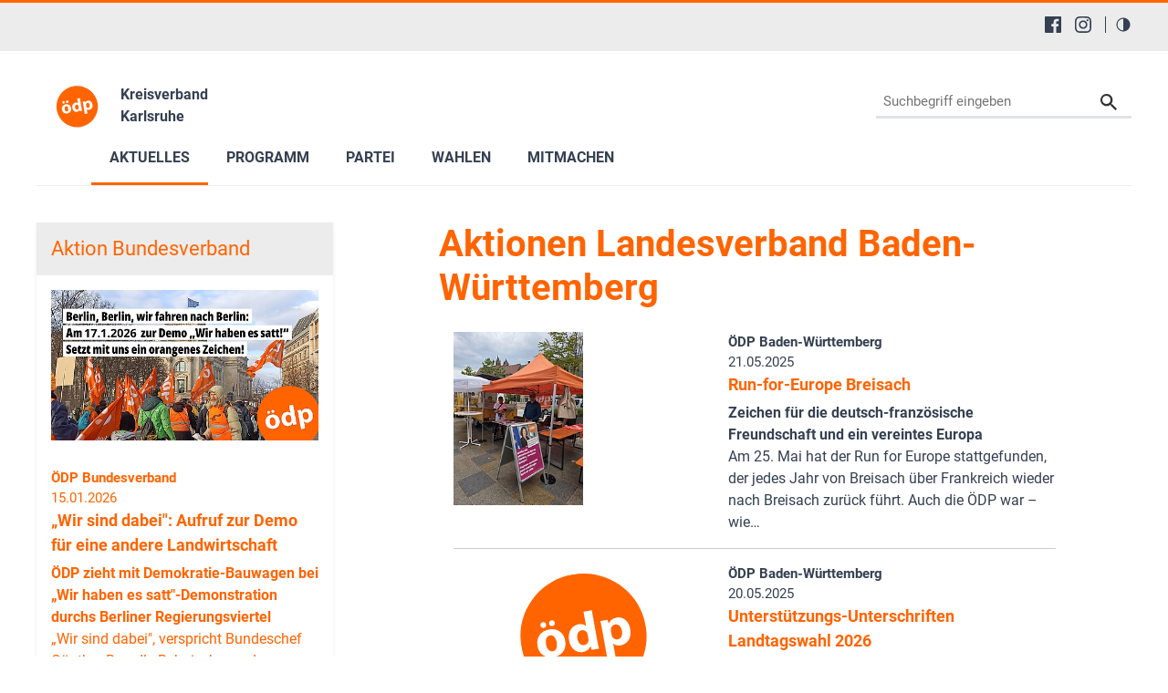

--- FILE ---
content_type: text/html; charset=utf-8
request_url: https://www.oedp-karlsruhe.de/aktuelles/aktionen
body_size: 16232
content:
<!DOCTYPE html>
<html lang="de-DE">
<head>

<meta charset="utf-8">
<!-- 
	This website is powered by TYPO3 - inspiring people to share!
	TYPO3 is a free open source Content Management Framework initially created by Kasper Skaarhoj and licensed under GNU/GPL.
	TYPO3 is copyright 1998-2026 of Kasper Skaarhoj. Extensions are copyright of their respective owners.
	Information and contribution at https://typo3.org/
-->


<link rel="shortcut icon" href="/typo3conf/ext/in2template/Resources/Public/Images/favicon.ico" type="image/vnd.microsoft.icon">
<title>ÖDP Karlsruhe: Aktionen</title>
<meta http-equiv="x-ua-compatible" content="IE=edge" />
<meta name="generator" content="TYPO3 CMS" />
<meta name="viewport" content="width=device-width, initial-scale=1.0, user-scalable=yes" />
<meta name="robots" content="index,follow,max-image-preview:large" />
<meta name="keywords" content="ÖDP, ökologisch, Demokratie, Partei, Atom, Energie, Sicherheit, Klonen, Bioethik, Globalisierung, Familie, Kinder, Mobilfunk, Elektrosmog, Gesundheit, Naturnah Einkaufen, Landwirtschaft, Christen, Umweltschutz, Umwelt, Tierschutz, Gentechnik, Energiepolitik, Familienpolitik, Finanzpolitik, Frauen, Medizinethik, Verkehrspolitik, Wirtschaft, Landwirtschaft" />
<meta name="description" content="Die Ökologisch-Demokratische Partei (ÖDP Karlsruhe) informiert Sie über aktuelle Nachrichten, das Parteiprogramm und lädt Sie zum Meinungsaustausch ein." />
<meta name="twitter:card" content="summary" />
<meta name="language" content="de" />
<meta name="revisit-after" content="7 days" />
<meta name="date" content="2024-04-10" />
<meta name="title" content="Aktionen" />


<link rel="stylesheet" type="text/css" href="/typo3conf/ext/news/Resources/Public/Css/news-basic.css?1768318079" media="all">
<link rel="stylesheet" type="text/css" href="/typo3conf/ext/in2template/Resources/Public/Css/basic.css?1768318070" media="all">
<link rel="stylesheet" type="text/css" href="/typo3conf/ext/in2template/Resources/Public/Css/print.css?1768318070" media="print">
<link rel="stylesheet" type="text/css" href="/typo3conf/ext/femanager/Resources/Public/Css/Main.min.css?1768318078" media="all">



<script src="/typo3temp/assets/js/62b8391210.js?1755679417"></script>


<link rel="next" href="/aktuelles/aktionen/2" />
    <script>
      var requireJsBasePath = '/typo3conf/ext/in2template/Resources/Public/JavaScripts';
    </script>    <script>
      var fpMasterquiz = document.querySelector('.tx-fp-masterquiz');
      if (fpMasterquiz) {
        var script = document.createElement('script');
        script.type = 'text/javascript';
        script.src = 'https://code.jquery.com/jquery-3.6.0.min.js';
        document.head.appendChild(script);
      }
    </script>
<link rel="canonical" href="https://www.oedp-karlsruhe.de/aktuelles/aktionen"/>

<!-- This site is optimized with the Yoast SEO for TYPO3 plugin - https://yoast.com/typo3-extensions-seo/ -->
<script type="application/ld+json">[{"@context":"https:\/\/www.schema.org","@type":"BreadcrumbList","itemListElement":[{"@type":"ListItem","position":1,"item":{"@id":"https:\/\/www.oedp-karlsruhe.de\/","name":"03015 KV Karlsruhe"}},{"@type":"ListItem","position":2,"item":{"@id":"https:\/\/www.oedp-karlsruhe.de\/aktuelles","name":"Aktuelles"}},{"@type":"ListItem","position":3,"item":{"@id":"https:\/\/www.oedp-karlsruhe.de\/aktuelles\/aktionen","name":"Aktionen"}}]}];</script>
</head>
<body class="theme page25431">
<a tabindex="0" href="#main-menu" class="skipnavigation skipnavigation__link">
	Zur Hauptnavigation springen
</a><a tabindex="0" href="#maincontent" class="skipnavigation skipnavigation__link">
	Zum Hauptinhalt springen
</a>

<svg style="display: none;"><symbol id="svg--logo"><defs><path id="SVGID_1_" transform="rotate(-10.003 308.585 276.726)" d="M63.83 31.94h489.38v489.38H63.83z"/></defs><clipPath id="SVGID_2_"><use xlink:href="#SVGID_1_" overflow="visible"/></clipPath><path class="svg_logo__background" d="M549.49 234.14c23.47 133.09-65.4 260-198.48 283.46-133.09 23.47-260-65.4-283.46-198.48s65.4-260 198.48-283.47c133.09-23.46 260 65.4 283.46 198.49"
			  clip-path="url(#SVGID_2_)"/><path class="svg_logo__text" d="M235.9 294.19c6.26 37.85-17.73 59.63-45.44 64.21-30.24 5-56.79-11.03-62.31-44.45-5.56-33.62 12.9-58.62 46.32-64.14 31.51-5.2 56.26 13.08 61.43 44.38zm-104.53-64.62c-1.4-8.46 4.32-15.92 12.78-17.32 8.04-1.33 15.43 3.97 16.83 12.43 1.36 8.25-3.65 16.03-12.11 17.43s-16.14-4.3-17.5-12.54zm29.84 78.05c2.94 17.76 12.54 29.86 26.29 27.59 12.69-2.1 18.45-15.87 15.34-34.69-2.52-15.23-11.02-29.9-25.62-27.48-15.22 2.52-18.52 19.36-16.01 34.58zm31.85-72.83c-8.25 1.36-15.71-4.36-17.07-12.6-1.4-8.46 3.9-15.85 12.57-17.28 8.25-1.36 15.64 3.93 17.04 12.39 1.36 8.25-3.65 16.03-12.11 17.43l-.43.06zM340.56 176.96l19.72 119.27c1.92 11.63 4.37 23.83 5.95 30.74l-28.55 4.72-3.75-14.81-.63.1c-4.46 12.47-16.17 20.49-29.49 22.69-24.53 4.06-47.66-13.63-52.97-45.77-5.98-34.86 12.45-58.76 37.19-62.85 12.9-2.13 23.4.91 29.2 7.12l.42-.07-9.23-55.83 32.14-5.31zm-17.19 95.82c-.28-1.69-.66-4.02-1.4-5.85-3.3-8.14-11.47-14.18-21.41-12.54-14.8 2.45-20.04 16.78-17.35 33.06 2.9 17.55 13.39 27.12 26.71 24.91 9.31-1.54 15.87-9.14 16.27-18.55.04-2.4-.17-4.97-.59-7.51l-2.23-13.52zM379.8 254.11c-2.24-13.53-4.55-24.88-6.58-34.54l27.92-4.61 3.86 14.13.42-.07c5.83-12.04 16.69-19.92 31.71-22.4 22.63-3.74 46.18 12.57 51.63 45.56 6.22 37.64-14.74 59.36-37.79 63.17-12.48 2.06-23.04-1.41-28.81-7.4l-.42.07 8.49 51.39-32.14 5.31-18.29-110.61zm36.16 19.01c.42 2.54.98 4.62 1.75 6.66 3.55 8.32 12.03 13.65 21.34 12.11 13.96-2.31 20.28-15.3 17.38-32.85-2.73-16.5-12.19-27.75-26.57-25.37-9.09 1.5-16.01 9.6-16.55 19.46-.14 1.76 0 3.91.31 5.81l2.34 14.18z"/></symbol><symbol id="svg--location"><path d="M13.91 6.955C13.91 12.364 6.954 17 6.954 17S0 12.364 0 6.955a6.955 6.955 0 0 1 13.91 0zM6.954 9.273a2.318 2.318 0 1 0 0-4.637 2.318 2.318 0 0 0 0 4.637z" fill-rule="evenodd"/></symbol><symbol id="svg--mail"><path d="M18 0H2C.9 0 .01.9.01 2L0 14c0 1.1.9 2 2 2h16c1.1 0 2-.9 2-2V2c0-1.1-.9-2-2-2zm0 4l-8 5-8-5V2l8 5 8-5v2z" fill-rule="nonzero"/></symbol><symbol id="svg--download"><path d="M18 8l-4-4H0v26h32V8H18zm-2 19l-7-7h5v-8h4v8h5l-7 7z"/></symbol><symbol id="svg--userlogin"><path d="M16 0H2C.89 0 0 .9 0 2v14c0 1.1.89 2 2 2h4l3 3 3-3h4c1.1 0 2-.9 2-2V2c0-1.1-.9-2-2-2zM9 3.3c1.49 0 2.7 1.21 2.7 2.7 0 1.49-1.21 2.7-2.7 2.7-1.49 0-2.7-1.21-2.7-2.7 0-1.49 1.21-2.7 2.7-2.7zM15 14H3v-.9c0-2 4-3.1 6-3.1s6 1.1 6 3.1v.9z" fill-rule="nonzero"/></symbol><symbol id="svg--next"><path d="M10 20c5.522847 0 10-4.477153 10-10 0-5.522848-4.477153-10-10-10C4.477152 0 0 4.477152 0 10c0 5.522847 4.477152 10 10 10zm0-2c4.418278 0 8-3.581722 8-8s-3.581722-8-8-8-8 3.581722-8 8 3.581722 8 8 8zm0-7H6c-.552285 0-1-.447715-1-1s.447715-1 1-1h4V6l6 4-6 4v-3z" fill-rule="evenodd"/></symbol><symbol id="svg--plus"><path d="M0 10C0 4.4775 4.47625 0 10 0c5.5225 0 10 4.4775 10 10s-4.4775 10-10 10C4.47625 20 0 15.5225 0 10zm2 0c0 4.418 3.581 8 8 8 4.418 0 8-3.582 8-8s-3.582-8-8-8c-4.419 0-8 3.582-8 8zm6.767304 3.563104v-2.312239l-2.320194-.000884c-.68501.000884-1.240972-.555079-1.240088-1.240088-.000884-.68501.554195-1.240089 1.240088-1.240089l2.320194-.000884V6.44961c0-.685893.55508-1.240972 1.240089-1.240088.68501-.000884 1.240972.555078 1.240088 1.240088l.000884 2.320194h2.31224c.685009-.000884 1.240088.554195 1.240088 1.240089-.000884.68501-.555963 1.240088-1.240089 1.240088l-2.313123.000884v2.31224c.000884.685009-.555079 1.240972-1.240088 1.240088-.684126 0-1.240089-.555963-1.240089-1.240089z" /></symbol><symbol id="svg--minus"><path d="M0 10C0 4.4775 4.47625 0 10 0c5.5225 0 10 4.4775 10 10s-4.4775 10-10 10C4.47625 20 0 15.5225 0 10zm2 0c0 4.418 3.581 8 8 8 4.418 0 8-3.582 8-8s-3.582-8-8-8c-4.419 0-8 3.582-8 8zm4.44711 1.249981c-.68501.000884-1.240972-.555079-1.240088-1.240088-.000884-.68501.554195-1.240089 1.240088-1.240089h7.113494c.68501-.000884 1.240089.554195 1.240089 1.240089-.000884.68501-.555963 1.240088-1.240089 1.240088H6.44711z" /></symbol><symbol id="svg--calendar"><path d="M4 9h2V7H4v2zm0 3h2v-2H4v2zm3-3h2V7H7v2zm0 3h2v-2H7v2zm3-3h2V7h-2v2zm0 3h2v-2h-2v2zm4-6c0-.552-.448-1-1-1H3c-.552 0-1 .448-1 1v7c0 .552.448 1 1 1h10c.552 0 1-.448 1-1V6zm0 10H2c-1.104 0-2-.895-2-2V2C0 .895.896 0 2 0h2v1c0 .552.448 1 1 1s1-.448 1-1V0h4v1c0 .552.448 1 1 1s1-.448 1-1V0h2c1.105 0 2 .895 2 2v12c0 1.105-.895 2-2 2z" /></symbol><symbol id="svg--clock"><path d="M8 16c-4.418278 0-8-3.581722-8-8s3.581722-8 8-8 8 3.581722 8 8-3.581722 8-8 8zm.122167-1.001066c3.865404-.067471 6.944238-3.255696 6.876767-7.1211-.067471-3.865405-3.255696-6.944239-7.1211-6.876768-3.865405.067471-6.944239 3.255696-6.876768 7.1211.067471 3.865405 3.255696 6.944239 7.1211 6.876768zm.206185-10.561728V8.20883l3.068734 1.845878-.631282 1.073804-3.752623-2.2541V4.437205h1.315171z" /></symbol><symbol id="svg--cta-location"><g transform="translate(13 5)" stroke="currentColor" stroke-width="6" fill="none" fill-rule="evenodd" stroke-linecap="round" stroke-linejoin="round"><path d="M65 32.727272C65 58.181818 32.5 80 32.5 80S0 58.181818 0 32.727272C0 14.6525 14.550746 0 32.5 0S65 14.652499 65 32.727272z"/><circle cx="33" cy="33" r="11"/></g></symbol><symbol id="svg--cta-membership"><g stroke="currentColor" stroke-width="6" fill="none" fill-rule="evenodd" stroke-linecap="round" stroke-linejoin="round"><path d="M77 55.64V77c0 4.418278-3.581722 8-8 8H13c-4.418278 0-8-3.581722-8-8V21c0-4.418278 3.581722-8 8-8h21.36"/><path d="M69 5l16 16-40 40H29V45z"/></g></symbol><symbol id="svg--cta-donate"><g transform="translate(5 5)" fill="none" fill-rule="evenodd"><path fill="currentColor" d="M45.628906 44.13379H36.9375c.097657 2.832045.809726 4.947909 2.13623 6.347655 1.326505 1.399747 3.226713 2.09961 5.700684 2.09961 1.790374 0 3.458651-.268552 5.004883-.805664l.683594 4.980468c-1.953135.472008-3.971344.708008-6.054688.708008-4.166687 0-7.446277-1.171863-9.838867-3.515625-2.39259-2.343761-3.65397-5.615213-3.78418-9.814453h-4.199219v-3.442383h4.19922v-3.125h-4.19922v-3.442383h4.223633c.21159-4.15041 1.538074-7.377104 3.979492-9.680175 2.441419-2.303072 5.721009-3.45459 9.838868-3.45459 1.725269 0 3.670236.252276 5.83496.756836l-.683593 5.004883c-1.660165-.553389-3.312166-.830079-4.956055-.830079-2.457694 0-4.345696.699863-5.664062 2.09961-1.318366 1.399746-2.05078 3.434231-2.197266 6.103515h8.666992v3.442383H36.9375v3.125h8.691406v3.442383z"/><circle stroke="currentColor" stroke-width="6" cx="40" cy="40" r="40"/></g></symbol><symbol id="svg--cta-mail"><g stroke="currentColor" stroke-width="6" fill="none" fill-rule="evenodd" stroke-linecap="round" stroke-linejoin="round"><path d="M13 13h64c4.4 0 8 3.6 8 8v48c0 4.4-3.6 8-8 8H13c-4.4 0-8-3.6-8-8V21c0-4.4 3.6-8 8-8z"/><path d="M85 21L45 49 5 21"/></g></symbol><symbol id="svg--social-facebook"><path d="M30.234.001H1.765C.79.001 0 .792 0 1.766v28.469C0 31.211.791 32 1.765 32H17.09V19.608h-4.172V14.78h4.172v-3.567c0-4.132 2.525-6.38 6.212-6.38 1.767 0 3.285.129 3.728.188v4.32h-2.561c-2 0-2.389.961-2.389 2.361v3.081h4.779l-.62 4.84H22.08v12.376h8.153c.977 0 1.767-.789 1.767-1.765V1.765C32 .79 31.211 0 30.235 0l-.001.001z" fill="currentColor" fill-rule="nonzero"/></symbol><symbol id="svg--social-instagram"><path d="M16 0c-4.347 0-4.889.02-6.596.096C7.7.176 6.54.444 5.52.84c-1.052.408-1.945.956-2.835 1.845-.89.889-1.439 1.781-1.845 2.835C.444 6.54.175 7.7.096 9.404.016 11.111 0 11.653 0 16c0 4.347.02 4.889.096 6.596.08 1.703.348 2.864.744 3.884.408 1.051.956 1.945 1.845 2.835.889.888 1.781 1.439 2.835 1.845 1.021.395 2.181.665 3.884.744 1.707.08 2.249.096 6.596.096 4.347 0 4.889-.02 6.596-.096 1.703-.08 2.864-.349 3.884-.744 1.051-.408 1.945-.957 2.835-1.845.888-.889 1.439-1.78 1.845-2.835.395-1.02.665-2.181.744-3.884.08-1.707.096-2.249.096-6.596 0-4.347-.02-4.889-.096-6.596-.08-1.703-.349-2.865-.744-3.884-.408-1.052-.957-1.945-1.845-2.835-.889-.889-1.78-1.439-2.835-1.845-1.02-.396-2.181-.665-3.884-.744C20.889.016 20.347 0 16 0zm0 2.88c4.271 0 4.78.021 6.467.095 1.56.073 2.407.332 2.969.553.749.289 1.28.636 1.843 1.195.559.56.905 1.092 1.195 1.841.219.563.48 1.409.551 2.969.076 1.688.093 2.195.093 6.467s-.02 4.78-.099 6.467c-.081 1.56-.341 2.407-.561 2.969-.299.749-.639 1.28-1.199 1.843-.559.559-1.099.905-1.84 1.195-.56.219-1.42.48-2.98.551-1.699.076-2.199.093-6.479.093-4.281 0-4.781-.02-6.479-.099-1.561-.081-2.421-.341-2.981-.561-.759-.299-1.28-.639-1.839-1.199-.561-.559-.92-1.099-1.2-1.84-.22-.56-.479-1.42-.56-2.98-.06-1.68-.081-2.199-.081-6.459 0-4.261.021-4.781.081-6.481.081-1.56.34-2.419.56-2.979.28-.76.639-1.28 1.2-1.841.559-.559 1.08-.919 1.839-1.197.56-.221 1.401-.481 2.961-.561 1.7-.06 2.2-.08 6.479-.08l.06.04V2.88zm0 4.904c-4.54 0-8.216 3.68-8.216 8.216 0 4.54 3.68 8.216 8.216 8.216 4.54 0 8.216-3.68 8.216-8.216 0-4.54-3.68-8.216-8.216-8.216zm0 13.549c-2.947 0-5.333-2.387-5.333-5.333s2.387-5.333 5.333-5.333 5.333 2.387 5.333 5.333-2.387 5.333-5.333 5.333zM26.461 7.46c0 1.06-.861 1.92-1.92 1.92-1.06 0-1.92-.861-1.92-1.92s.861-1.919 1.92-1.919c1.057-.001 1.92.86 1.92 1.919z" fill="currentColor" fill-rule="nonzero"/></symbol><symbol id="svg--social-rss"><path d="M25.599 32C25.599 17.956 14.044 6.4 0 6.4V0c17.553 0 32 14.447 32 32h-6.401zM4.388 23.22c2.419 0 4.391 1.972 4.391 4.393C8.779 30.03 6.799 32 4.378 32 1.961 32 .001 30.035.001 27.613c0-2.422 1.967-4.392 4.388-4.393h-.001zM21.212 32h-6.22c0-8.225-6.767-14.993-14.992-14.993v-6.22c11.636 0 21.212 9.579 21.212 21.213z" fill="currentColor" fill-rule="nonzero"/></symbol><symbol id="svg--social-twitter"><path fill="currentColor" fill-rule="nonzero" d="M19.044 13.55 30.957 0h-2.823L17.79 11.765 9.53 0H0l12.493 17.79L0 32h2.823l10.923-12.424L22.471 32H32L19.044 13.55ZM15.2 17.905l-1.25-1.776L4 2h4.283l8.03 11.403 1.25 1.775L28 30h-4.283L15.2 17.905Z"/></symbol><symbol id="svg--social-linkedin"><path fill="currentColor" fill-rule="nonzero" d="M29 0H3C1.35 0 0 1.35 0 3v26c0 1.65 1.35 3 3 3h26c1.65 0 3-1.35 3-3V3c0-1.65-1.35-3-3-3zM12 26H8V12h4v14zm-2-16c-1.106 0-2-.894-2-2s.894-2 2-2c1.106 0 2 .894 2 2s-.894 2-2 2zm16 16h-4v-8c0-1.106-.894-2-2-2s-2 .894-2 2v8h-4V12h4v2.481C18.825 13.35 20.087 12 21.5 12c2.488 0 4.5 2.238 4.5 5v9z"/></symbol><symbol id="svg--social-telegram"><path fill="currentColor" fill-rule="nonzero" d="m31.88 5.053-4.813 22.733c-.333 1.613-1.307 2-2.667 1.253l-7.333-5.427-3.547 3.427c-.4.4-.733.747-1.467.747-.96 0-.8-.36-1.12-1.267L8.4 18.266l-7.267-2.267c-1.573-.467-1.587-1.547.347-2.333L29.827 2.733c1.293-.573 2.533.32 2.053 2.32z"/></symbol><symbol id="svg--social-tiktok"><path fill="currentColor" fill-rule="nonzero" d="M16.707.027C18.454 0 20.187.014 21.92 0c.107 2.04.84 4.12 2.333 5.56 1.493 1.48 3.6 2.16 5.653 2.387v5.373c-1.92-.067-3.853-.467-5.6-1.293-.76-.347-1.467-.787-2.16-1.24-.013 3.893.013 7.787-.027 11.667-.107 1.867-.72 3.72-1.8 5.253-1.747 2.56-4.773 4.227-7.88 4.28-1.907.107-3.813-.413-5.44-1.373-2.693-1.587-4.587-4.493-4.867-7.613a24.42 24.42 0 0 1-.013-1.987 10.004 10.004 0 0 1 3.44-6.613c2.213-1.92 5.307-2.84 8.2-2.293.027 1.973-.053 3.947-.053 5.92-1.32-.427-2.867-.307-4.027.493a4.631 4.631 0 0 0-1.813 2.333c-.28.68-.2 1.427-.187 2.147.32 2.187 2.427 4.027 4.667 3.827 1.493-.013 2.92-.88 3.693-2.147.253-.44.533-.893.547-1.413.133-2.387.08-4.76.093-7.147.013-5.373-.013-10.733.027-16.093z"/></symbol><symbol id="svg--social-vimeo"><path fill="currentColor" fill-rule="nonzero" d="M31.988 8.563c-.144 3.113-2.319 7.381-6.525 12.794-4.35 5.65-8.031 8.481-11.044 8.481-1.863 0-3.444-1.719-4.731-5.163-.863-3.156-1.719-6.313-2.581-9.469-.956-3.444-1.981-5.162-3.081-5.162-.237 0-1.075.506-2.513 1.506L.007 9.612A391.952 391.952 0 0 0 4.676 5.45C6.782 3.631 8.364 2.675 9.42 2.575c2.487-.237 4.025 1.463 4.6 5.106.619 3.931 1.05 6.375 1.294 7.331.719 3.263 1.506 4.894 2.369 4.894.669 0 1.675-1.056 3.019-3.175 1.337-2.113 2.056-3.725 2.156-4.831.194-1.825-.525-2.744-2.156-2.744-.769 0-1.556.175-2.369.525 1.575-5.15 4.575-7.65 9.012-7.506 3.281.087 4.831 2.219 4.644 6.388z"/></symbol><symbol id="svg--social-whatsapp"><path fill="currentColor" fill-rule="nonzero" d="M27.281 4.65C24.287 1.65 20.306 0 16.062 0 7.324 0 .212 7.112.212 15.856c0 2.794.731 5.525 2.119 7.925L.081 32l8.406-2.206a15.858 15.858 0 0 0 7.575 1.931h.006c8.738 0 15.856-7.113 15.856-15.856 0-4.238-1.65-8.219-4.644-11.219zm-11.212 24.4a13.17 13.17 0 0 1-6.713-1.837l-.481-.288-4.987 1.306 1.331-4.863-.313-.5a13.086 13.086 0 0 1-2.019-7.012c0-7.269 5.912-13.181 13.188-13.181 3.519 0 6.831 1.375 9.319 3.862a13.108 13.108 0 0 1 3.856 9.325c-.006 7.275-5.919 13.188-13.181 13.188zm7.225-9.875c-.394-.2-2.344-1.156-2.706-1.288s-.625-.2-.894.2c-.262.394-1.025 1.288-1.256 1.556-.231.262-.462.3-.856.1s-1.675-.619-3.188-1.969c-1.175-1.05-1.975-2.35-2.206-2.744s-.025-.613.175-.806c.181-.175.394-.463.594-.694s.262-.394.394-.662c.131-.262.069-.494-.031-.694s-.894-2.15-1.219-2.944c-.319-.775-.65-.669-.894-.681-.231-.012-.494-.012-.756-.012s-.694.1-1.056.494c-.363.394-1.387 1.356-1.387 3.306s1.419 3.831 1.619 4.1c.2.262 2.794 4.269 6.769 5.981.944.406 1.681.65 2.256.837.95.3 1.813.256 2.494.156.762-.113 2.344-.956 2.675-1.881s.331-1.719.231-1.881c-.094-.175-.356-.275-.756-.475z"/></symbol><symbol id="svg--social-xing"><path fill="currentColor" fill-rule="nonzero" d="M4.862 6.319c-.275 0-.513.1-.631.287-.119.2-.1.45.025.706l3.119 5.4c.006.012.006.019 0 .025l-4.9 8.662c-.125.256-.119.512 0 .706a.682.682 0 0 0 .6.313h4.613c.688 0 1.025-.469 1.256-.894l4.981-8.813c-.019-.031-3.175-5.531-3.175-5.531-.231-.406-.575-.862-1.287-.862h-4.6zM24.25 0c-.688 0-.988.431-1.238.881 0 0-9.944 17.631-10.269 18.212.019.031 6.556 12.031 6.556 12.031.231.406.581.881 1.288.881H25.2c.275 0 .494-.106.613-.294.125-.2.119-.456-.012-.712l-6.5-11.894c-.006-.012-.006-.019 0-.031L29.52 1.005c.125-.256.131-.512.012-.713-.119-.188-.337-.294-.613-.294H24.25z"/></symbol><symbol id="svg--social-youtube"><path fill="currentColor" fill-rule="nonzero" d="M31.681 9.6s-.313-2.206-1.275-3.175C29.187 5.15 27.825 5.144 27.2 5.069c-4.475-.325-11.194-.325-11.194-.325h-.012s-6.719 0-11.194.325c-.625.075-1.987.081-3.206 1.356C.631 7.394.325 9.6.325 9.6s-.319 2.588-.319 5.181v2.425c0 2.587.319 5.181.319 5.181s.313 2.206 1.269 3.175c1.219 1.275 2.819 1.231 3.531 1.369 2.563.244 10.881.319 10.881.319s6.725-.012 11.2-.331c.625-.075 1.988-.081 3.206-1.356.962-.969 1.275-3.175 1.275-3.175s.319-2.587.319-5.181v-2.425c-.006-2.588-.325-5.181-.325-5.181zM12.694 20.15v-8.994l8.644 4.513-8.644 4.481z"/></symbol><symbol id="svg--social-mastodon"><path fill="currentColor" fill-rule="nonzero" d="M21.327 8.566c0-4.339-2.843-5.61-2.843-5.61-1.433-.658-3.894-.935-6.451-.956h-.063c-2.557.021-5.016.298-6.45.956 0 0-2.843 1.272-2.843 5.61 0 .993-.019 2.181.012 3.441.103 4.243.778 8.425 4.701 9.463 1.809.479 3.362.579 4.612.51 2.268-.126 3.541-.809 3.541-.809l-.075-1.646s-1.621.511-3.441.449c-1.804-.062-3.707-.194-3.999-2.409a4.523 4.523 0 0 1-.04-.621s1.77.433 4.014.536c1.372.063 2.658-.08 3.965-.236 2.506-.299 4.688-1.843 4.962-3.254.434-2.223.398-5.424.398-5.424zm-3.353 5.59h-2.081V9.057c0-1.075-.452-1.62-1.357-1.62-1 0-1.501.647-1.501 1.927v2.791h-2.069V9.364c0-1.28-.501-1.927-1.502-1.927-.905 0-1.357.546-1.357 1.62v5.099H6.026V8.903c0-1.074.273-1.927.823-2.558.566-.631 1.307-.955 2.228-.955 1.065 0 1.872.409 2.405 1.228l.518.869.519-.869c.533-.819 1.34-1.228 2.405-1.228.92 0 1.662.324 2.228.955.549.631.822 1.484.822 2.558v5.253z"/></symbol><symbol id="svg--social-bluesky"><path fill="currentColor" fill-rule="nonzero" d="M13.873 3.805C21.21 9.332 29.103 20.537 32 26.55v15.882c0-.338-.13.044-.41.867-1.512 4.456-7.418 21.847-20.923 7.944-7.111-7.32-3.819-14.64 9.125-16.85-7.405 1.264-15.73-.825-18.014-9.015C1.12 23.022 0 8.51 0 6.55 0-3.268 8.579-.182 13.873 3.805zm36.254 0C42.79 9.332 34.897 20.537 32 26.55v15.882c0-.338.13.044.41.867 1.512 4.456 7.418 21.847 20.923 7.944 7.111-7.32 3.819-14.64-9.125-16.85 7.405 1.264 15.73-.825 18.014-9.015C62.88 23.022 64 8.51 64 6.55c0-9.818-8.578-6.732-13.873-2.745z"/></symbol><symbol id="svg--social-bookmark"><path d="M14.666667 12V8H16v4h4v1.333333h-4v4h-1.333333v-4h-4V12h4zM16 21.308V32l-8-8-8 8V3.988C0 1.789333 1.789333 0 3.996 0h8.008C14.212 0 16 1.785333 16 3.988v.037333C15.78 4.008 15.557333 4 15.333333 4c-4.786666 0-8.666666 3.88-8.666666 8.666667 0 4.786666 3.88 8.666666 8.666666 8.666666.224 0 .446667-.008.666667-.025333zM15.333333 20c4.050667 0 7.333334-3.282667 7.333334-7.333333 0-4.050667-3.282667-7.333334-7.333334-7.333334C11.282667 5.333333 8 8.616 8 12.666667 8 16.717333 11.282667 20 15.333333 20z" fill="currentColor" fill-rule="nonzero"/></symbol><symbol id="svg--social-googleplus"><path d="M10.18 8.723002v3.492h5.78c-.231 1.5-1.747 4.393-5.775 4.393-3.472 0-6.308-2.88-6.308-6.431 0-3.549 2.829-6.429 6.304-6.429 1.98 0 3.305.844 4.06 1.571l2.764-2.659c-1.773-1.66-4.075-2.66-6.82-2.66C4.549-.002999 0 4.557001 0 10.177001c0 5.62 4.552 10.18 10.18 10.18 5.88 0 9.776-4.131 9.776-9.948 0-.668-.072-1.18-.16-1.687H10.18v.001zm21.82 0h-2.911v-2.911h-2.911v2.911h-2.909v2.908h2.912v2.912H29.1v-2.912H32v-2.908z" fill="currentColor" fill-rule="nonzero"/></symbol><symbol id="svg--social-mail"><path d="M3.938402 3.74129l1.0342-1.034198 11.026758 9.452422 11.026759-9.452422 1.034199 1.034198L15.99936 14.079437 3.938402 3.74129zM2.565017 0C1.148114 0 0 1.145554 0 2.552218v15.374745c0 1.409224 1.139154 2.552218 2.565017 2.552218h26.869966C30.851886 20.47918 32 19.333627 32 17.926963V2.552218C32 1.142994 30.860846 0 29.434983 0H2.565017z" fill="currentColor" fill-rule="nonzero"/></symbol><symbol id="svg--social-print"><g fill="currentColor" fill-rule="nonzero"><path d="M8 0h16v4H8zM30 6H2C.9 6 0 6.9 0 8v10c0 1.1.9 2 2 2h6v8h16v-8h6c1.1 0 2-.9 2-2V8c0-1.1-.9-2-2-2zM4 12c-1.105 0-2-.895-2-2s.895-2 2-2 2 .895 2 2-.895 2-2 2zm18 14H10V16h12v10z"/></g></symbol><symbol id="svg--maps"><path d="M12 0c-3.148 0-6 2.553-6 5.702 0 4.682 4.783 5.177 6 12.298 1.217-7.121 6-7.616 6-12.298 0-3.149-2.851-5.702-6-5.702zm0 8c-1.105 0-2-.895-2-2s.895-2 2-2 2 .895 2 2-.895 2-2 2zm12 16l-6.707-2.427-5.293 2.427-5.581-2.427-6.419 2.427 4-9 3.96-1.584c.38.516.741 1.08 1.061 1.729l-3.523 1.41-1.725 3.88 2.672-1.01 1.506-2.687-.635 3.044 4.189 1.789.495-2.021.465 2.024 4.15-1.89-.618-3.033 1.572 2.896 2.732.989-1.739-3.978-3.581-1.415c.319-.65.681-1.215 1.062-1.731l4.021 1.588 3.936 9z"/></symbol><symbol id="svg--link"><path d="M10 13a5 5 0 0 0 7.54.54l3-3a5 5 0 0 0-7.07-7.07l-1.72 1.71" fill="none" stroke="#000" stroke-linecap="round" stroke-miterlimit="10" stroke-width="2"/><path d="M14 11a5 5 0 0 0-7.54-.54l-3 3a5 5 0 0 0 7.07 7.07l1.71-1.71" fill="none" stroke="#000" stroke-linecap="round" stroke-miterlimit="10" stroke-width="2"/></symbol><symbol id="svg--phone"><path d="M22 16.92v3a2 2 0 0 1-2.18 2 19.79 19.79 0 0 1-8.63-3.07 19.5 19.5 0 0 1-6-6 19.79 19.79 0 0 1-3.07-8.67A2 2 0 0 1 4.11 2h3a2 2 0 0 1 2 1.72 12.84 12.84 0 0 0 .7 2.81 2 2 0 0 1-.45 2.11L8.09 9.91a16 16 0 0 0 6 6l1.27-1.27a2 2 0 0 1 2.11-.45 12.84 12.84 0 0 0 2.81.7A2 2 0 0 1 22 16.92z"/></symbol><symbol id="svg--globe"><g fill="currentColor" fill-rule="nonzero"><path d="M12 0C5.373 0 0 5.373 0 12s5.373 12 12 12 12-5.373 12-12S18.627 0 12 0zm10 12c0 .685-.07 1.354-.202 2h-3.853c.121-1.283.129-2.621 0-4h3.853c.132.646.202 1.315.202 2zm-.841-4h-3.5c-.383-1.96-1.052-3.751-1.948-5.278 2.435.977 4.397 2.882 5.448 5.278zm-5.554 0H13V2.342c1.215 1.46 2.117 3.41 2.605 5.658zM11 2.342V8H8.395C8.883 5.752 9.785 3.802 11 2.342zM11 10v4H8.07c-.146-1.421-.146-2.577 0-4H11zm0 6v5.658c-1.215-1.46-2.117-3.41-2.605-5.658H11zm2 5.658V16h2.605c-.488 2.248-1.39 4.198-2.605 5.658zM13 14v-4h2.93c.146 1.421.146 2.577 0 4H13zM8.289 2.722C7.393 4.249 6.724 6.04 6.341 8h-3.5c1.051-2.396 3.013-4.301 5.448-5.278zM2.202 10h3.853c-.121 1.283-.129 2.621 0 4H2.202C2.07 13.354 2 12.685 2 12s.07-1.354.202-2zm.639 6h3.5c.383 1.96 1.052 3.751 1.948 5.278-2.435-.977-4.397-2.882-5.448-5.278zm12.87 5.278c.896-1.527 1.565-3.318 1.948-5.278h3.5c-1.051 2.396-3.013 4.301-5.448 5.278z"/></g></symbol></svg>

<div class="headerbar"><div class="headerbar__content"><nav class="headerbar__menu"><ul class="headerbar__menulist headerbar__menulist--social"><li class="headerbar__menulistitem"><a aria-label="Facebook" class="headerbar__iconlink" title="Facebook" target="_blank" href="https://www.facebook.com/oedpbadenwuerttemberg/"><svg class="svg_dark svg_social" viewBox="0 0 32 32" xmlns:xlink="http://www.w3.org/1999/xlink" aria-hidden="true"><use xlink:href="#svg--social-facebook" x="0" y="0" /></svg></a></li><li class="headerbar__menulistitem"><a aria-label="Instagram" class="headerbar__iconlink" title="Instagram" target="_blank" href="https://www.instagram.com/oedp.de/"><svg class="svg_dark svg_social" viewBox="0 0 32 32" xmlns:xlink="http://www.w3.org/1999/xlink" aria-hidden="true"><use xlink:href="#svg--social-instagram" x="0" y="0" /></svg></a></li><li class="headerbar__menulistitem headerbar__menulistitem--spacer"><button class="headerbar__button" id="contrastswitch"><span class="u-sr-only">Kontrastansicht</span><svg class="headerbar__icon" clip-rule="evenodd" fill="currentcolor" fill-rule="evenodd" stroke-linejoin="round" stroke-miterlimit="2" viewBox="0 0 24 24" xmlns="http://www.w3.org/2000/svg"><path d="m11.998 2c5.517 0 9.997 4.48 9.997 9.998 0 5.517-4.48 9.997-9.997 9.997-5.518 0-9.998-4.48-9.998-9.997 0-5.518 4.48-9.998 9.998-9.998zm0 1.5c-4.69 0-8.498 3.808-8.498 8.498s3.808 8.497 8.498 8.497z" fill-rule="nonzero"/></svg></button></li></ul></nav></div></div>

<div class="pageheader">
<div class="logo"><a class="logo__homelink" title="Startseite" href="/startseite"><svg class="svg_logo" viewBox="0 0 647.13 535.34" xmlns:xlink="http://www.w3.org/1999/xlink" aria-hidden="true"><use xlink:href="#svg--logo" x="0" y="0" /></svg></a><div class="logo_associationlevel logo_associationlevel--flip"><span class="logo__associationtitle">Kreisverband</span><span class="logo__associationhiddentitle">Karlsruhe</span></div></div>
<search class="headersearchcontainer">
	


<form method="get" class="headersearch" action="/suche" data-suggest="/suche?type=7384" data-suggest-header="Top Results" accept-charset="utf-8">
    <div>
        

        
    </div>

		<label for="menu-search" class="u-sr-only">
			Suchbegriff eingeben
		</label>

    <input
			id="menu-search"
			class="headersearch__input"
			type="search"
			name="tx_solr[q]"
			value=""
			placeholder="Suchbegriff eingeben"
    />

    <button class="headersearch__btn" type="submit">
        Suchen
    </button>
</form>

</search>
<nav id="main-menu" class="main-menu"><ul class="main-menu__list main-menu__list--level-1"><li class="main-menu__item main-menu__item--level-1 main-menu__item--has-submenu main-menu__item--active menu__item--active" data-navigationlevel="level-1"><button class="main-menu__link main-menu__link--level-1 page-id-25425 main-menu__link--active">Aktuelles</button><div class="main-menu__listwrap"><div class="main-menu__title">Aktuelles</div><ul class="main-menu__list main-menu__list--level-2"><li class="main-menu__item main-menu__item--level-2" data-navigationlevel="level-2"><a href="/aktuelles/pressemitteilungen" class="main-menu__link main-menu__link--level-2 page-id-25435">
									Pressemitteilungen
								</a></li><li class="main-menu__item main-menu__item--level-2" data-navigationlevel="level-2"><a href="/aktuelles/blog" class="main-menu__link main-menu__link--level-2 page-id-25433">
									Blog
								</a></li><li class="main-menu__item main-menu__item--level-2" data-navigationlevel="level-2"><a href="/aktuelles/aktionen" class="main-menu__link main-menu__link--level-2 page-id-25431">
									Aktionen
								</a></li><li class="main-menu__item main-menu__item--level-2" data-navigationlevel="level-2"><a href="/aktuelles/termine" class="main-menu__link main-menu__link--level-2 page-id-25429">
									Termine
								</a></li><li class="main-menu__item main-menu__item--level-2" data-navigationlevel="level-2"><a href="https://www.oekologiepolitik.de/" target="_blank" class="main-menu__link main-menu__link--level-2 page-id-38004" rel="noreferrer">
									Ökologie Politik (Zeitschrift)
								</a></li></ul></div></li><li class="main-menu__item main-menu__item--level-1 main-menu__item--has-submenu " data-navigationlevel="level-1"><button class="main-menu__link main-menu__link--level-1 page-id-25422 ">Programm</button><div class="main-menu__listwrap"><div class="main-menu__title">Programm</div><ul class="main-menu__list main-menu__list--level-2"><li class="main-menu__item main-menu__item--level-2" data-navigationlevel="level-2"><a href="/programm/kommunalpolitik-stadt-karlsruhe" class="main-menu__link main-menu__link--level-2 page-id-52613">
									Kommunalpolitik (Stadt Karlsruhe)
								</a></li><li class="main-menu__item main-menu__item--level-2" data-navigationlevel="level-2"><a href="https://www.oedp-bw.de/programm/landesprogramm" target="_blank" class="main-menu__link main-menu__link--level-2 page-id-37954">
									Landesprogramm
								</a></li><li class="main-menu__item main-menu__item--level-2" data-navigationlevel="level-2"><a href="https://www.oedp.de/programm/die-oedp-stellt-sich-vor" target="_blank" class="main-menu__link main-menu__link--level-2 page-id-42919">
									Die ÖDP stellt sich vor
								</a></li><li class="main-menu__item main-menu__item--level-2" data-navigationlevel="level-2"><a href="https://www.oedp.de/programm/grundsatzprogramm" target="_blank" class="main-menu__link main-menu__link--level-2 page-id-37955">
									Grundsatzprogramm
								</a></li><li class="main-menu__item main-menu__item--level-2" data-navigationlevel="level-2"><a href="http://www.oedp.de/programm/bundesprogramm/" target="_blank" class="main-menu__link main-menu__link--level-2 page-id-25423">
									Bundesprogramm
								</a></li><li class="main-menu__item main-menu__item--level-2" data-navigationlevel="level-2"><a href="https://www.oedp.de/programm/europawahlprogramm-2019" target="_blank" class="main-menu__link main-menu__link--level-2 page-id-37956">
									EU-Programm
								</a></li></ul></div></li><li class="main-menu__item main-menu__item--level-1 main-menu__item--has-submenu " data-navigationlevel="level-1"><button class="main-menu__link main-menu__link--level-1 page-id-25415 ">Partei</button><div class="main-menu__listwrap"><div class="main-menu__title">Partei</div><ul class="main-menu__list main-menu__list--level-2"><li class="main-menu__item main-menu__item--level-2" data-navigationlevel="level-2"><a href="/partei/kreisverband" class="main-menu__link main-menu__link--level-2 page-id-52893">
									Kreisverband
								</a></li><li class="main-menu__item main-menu__item--level-2" data-navigationlevel="level-2"><a href="/partei/mandatstraeger" class="main-menu__link main-menu__link--level-2 page-id-52894">
									Mandatsträger
								</a></li><li class="main-menu__item main-menu__item--level-2" data-navigationlevel="level-2"><a href="/partei/oedp-vor-ort" class="main-menu__link main-menu__link--level-2 page-id-37957">
									ÖDP vor Ort
								</a></li><li class="main-menu__item main-menu__item--level-2" data-navigationlevel="level-2"><a href="http://www.oedp-bw.de" target="_blank" class="main-menu__link main-menu__link--level-2 page-id-25417">
									Landesverband
								</a></li><li class="main-menu__item main-menu__item--level-2" data-navigationlevel="level-2"><a href="http://www.oedp.de" target="_blank" class="main-menu__link main-menu__link--level-2 page-id-25416">
									Bundesverband
								</a></li><li class="main-menu__item main-menu__item--level-2" data-navigationlevel="level-2"><a href="https://www.j-oe.de" target="_blank" class="main-menu__link main-menu__link--level-2 page-id-25418">
									JÖ - jung.ökologisch
								</a></li></ul></div></li><li class="main-menu__item main-menu__item--level-1 main-menu__item--has-submenu " data-navigationlevel="level-1"><button class="main-menu__link main-menu__link--level-1 page-id-35096 ">Wahlen</button><div class="main-menu__listwrap"><div class="main-menu__title">Wahlen</div><ul class="main-menu__list main-menu__list--level-2"><li class="main-menu__item main-menu__item--level-2" data-navigationlevel="level-2"><a href="https://www.oedp-bw.de/wahlen/bundestagswahl-2025" target="_blank" class="main-menu__link main-menu__link--level-2 page-id-56589">
									Bundestagswahl 2025
								</a></li><li class="main-menu__item main-menu__item--level-2" data-navigationlevel="level-2"><a href="/wahlen/kommunalwahlen-2024" class="main-menu__link main-menu__link--level-2 page-id-51137">
									Kommunalwahlen 2024
								</a></li><li class="main-menu__item main-menu__item--level-2" data-navigationlevel="level-2"><a href="/wahlen/europawahl-2024" class="main-menu__link main-menu__link--level-2 page-id-50683">
									Europawahl 2024
								</a></li></ul></div></li><li class="main-menu__item main-menu__item--level-1 main-menu__item--has-submenu " data-navigationlevel="level-1"><button class="main-menu__link main-menu__link--level-1 page-id-25403 ">Mitmachen</button><div class="main-menu__listwrap"><div class="main-menu__title">Mitmachen</div><ul class="main-menu__list main-menu__list--level-2"><li class="main-menu__item main-menu__item--level-2" data-navigationlevel="level-2"><a href="/mitmachen/kontakt" class="main-menu__link main-menu__link--level-2 page-id-25410">
									Kontakt
								</a></li><li class="main-menu__item main-menu__item--level-2" data-navigationlevel="level-2"><a href="https://www.oedp.de/mitmachen/infomaterial" target="_blank" class="main-menu__link main-menu__link--level-2 page-id-25409">
									Infomaterial
								</a></li><li class="main-menu__item main-menu__item--level-2" data-navigationlevel="level-2"><a href="http://www.oedp-shop.de" target="_blank" class="main-menu__link main-menu__link--level-2 page-id-37958" rel="noreferrer">
									Werbemittelshop
								</a></li><li class="main-menu__item main-menu__item--level-2" data-navigationlevel="level-2"><a href="/mitmachen/spenden" class="main-menu__link main-menu__link--level-2 page-id-25414">
									Spenden
								</a></li><li class="main-menu__item main-menu__item--level-2" data-navigationlevel="level-2"><a href="/mitmachen/mitgliedschaft" class="main-menu__link main-menu__link--level-2 page-id-25413">
									Mitgliedschaft
								</a></li></ul></div></li></ul></nav>







</div>

<!--TYPO3SEARCH_begin-->
<div id="maincontent">
    <div class="container container--inset container--columns"><div class="maincolumn contentcolumn"><div id="c46294" class="frame frame-default frame-type-list frame-layout-0"><header><h1 class="">
                Aktionen Landesverband Baden-Württemberg
            </h1></header><!--TYPO3SEARCH_end--><ul class="c-news c-news-list" id="news-container-46294"><li class="article articletype-0 c-news-list__item c-news-list--0" itemscope="itemscope" itemtype="http://schema.org/Article"><a class="more" title="Run-for-Europe Breisach" target="_blank" href="https://www.oedp-bw.de/aktuelles/aktionen/newsdetails/news/run-for-europe-breisach-1"><div class="c-news-list__wrap"><div class="c-news-list__image c-news-list__image--ratio-23 c-news-list__image--sidebar-image"><figure><img src="/fileadmin/_processed_/e/6/csm_Run_for_Europe_Breisach_2025_c09863c0e5.jpg" width="211" height="281" alt="" /></figure></div><div class="c-news-list__description"><div class="header c-news-list__header"><p class="o-byline o-flex-line"><strong>ÖDP Baden-Württemberg</strong></p><p class="o-byline o-flex-line"><span class="news-list-date c-news-list__date"><time itemprop="datePublished" datetime="2025-05-21">
									21.05.2025
								</time></span></p><h2 class="h3 c-news-list__title"><span itemprop="headline">Run-for-Europe Breisach</span></h2></div><div class="c-news-list__body"><p class="c-news-list__teaser">Zeichen für die deutsch-französische Freundschaft und ein vereintes Europa</p><p class="c-news-list__copy">
							Am 25. Mai hat der Run for Europe stattgefunden, der jedes Jahr von Breisach über Frankreich wieder nach Breisach zurück führt. Auch die ÖDP war – wie&hellip;
						</p></div></div></div></a></li><li class="article articletype-0 c-news-list__item c-news-list--0" itemscope="itemscope" itemtype="http://schema.org/Article"><a class="more" title="Unterstützungs-Unterschriften Landtagswahl 2026" target="_blank" href="https://www.oedp-bw.de/aktuelles/aktionen/newsdetails/news/unterstuetzungs-unterschriften-2026"><div class="c-news-list__wrap"><div class="c-news-list__image c-news-list__image--ratio-23"><figure><img src="/typo3conf/ext/in2template/Resources/Public/Images/oedp_newspreview.svg" width="500" height="281" alt="" /></figure></div><div class="c-news-list__description"><div class="header c-news-list__header"><p class="o-byline o-flex-line"><strong>ÖDP Baden-Württemberg</strong></p><p class="o-byline o-flex-line"><span class="news-list-date c-news-list__date"><time itemprop="datePublished" datetime="2025-05-20">
									20.05.2025
								</time></span></p><h2 class="h3 c-news-list__title"><span itemprop="headline">Unterstützungs-Unterschriften Landtagswahl 2026</span></h2></div><div class="c-news-list__body"><p class="c-news-list__teaser"></p><p class="c-news-list__copy">
							Landtagswahl 2026:Wir benötigen für die Zulassung Ihre Unterstützungsunterschrift!Um zur Landtagswahl 2026 zugelassen zu werden, benötigen wir&hellip;
						</p></div></div></div></a></li><li class="article articletype-0 c-news-list__item c-news-list--0" itemscope="itemscope" itemtype="http://schema.org/Article"><a class="more" title="Tag der Pflege" target="_blank" href="https://www.oedp-bw.de/aktuelles/aktionen/newsdetails/news/tag-der-pflege"><div class="c-news-list__wrap"><div class="c-news-list__image c-news-list__image--ratio-23 c-news-list__image--sidebar-image"><figure><img alt="Mitglieder der ÖDP Heilbronn mit Äpfeln in Kisten zur Verteilung" src="/fileadmin/_processed_/b/d/csm_Tag_der_Pflege_Heilbronn_2025_1_9c3d517067.jpg" width="375" height="281" /></figure></div><div class="c-news-list__description"><div class="header c-news-list__header"><p class="o-byline o-flex-line"><strong>ÖDP Baden-Württemberg</strong></p><p class="o-byline o-flex-line"><span class="news-list-date c-news-list__date"><time itemprop="datePublished" datetime="2025-05-12">
									12.05.2025
								</time></span></p><h2 class="h3 c-news-list__title"><span itemprop="headline">Tag der Pflege</span></h2></div><div class="c-news-list__body"><p class="c-news-list__teaser">Aktion in Heilbronn</p><p class="c-news-list__copy">
							Bei Schichtwechsel vor einem großen Krankenhaus:&nbsp; &nbsp; &nbsp; &nbsp; &nbsp; &nbsp; &nbsp; &nbsp; &nbsp; &nbsp; &nbsp; jeder (der will) bekommt&nbsp; einen Apfel, ein persönliches Dankeschön und&hellip;
						</p></div></div></div></a></li><li class="article articletype-0 c-news-list__item c-news-list--0" itemscope="itemscope" itemtype="http://schema.org/Article"><a class="more" title="Naturnaher Hochwasserschutz: Ein 5-Stufen-Konzept" target="_blank" href="https://www.oedp-bw.de/aktuelles/aktionen/newsdetails/news/naturnaher-hochwasserschutz-ein-5-stufen-konzept"><div class="c-news-list__wrap"><div class="c-news-list__image c-news-list__image--ratio-23 c-news-list__image--sidebar-image"><figure><img alt="Hochwasser bei Gingen an der Fils" src="/fileadmin/_processed_/7/3/csm_Hochwasser_bei_Gingen_becf82f2aa.jpg" width="375" height="281" /></figure></div><div class="c-news-list__description"><div class="header c-news-list__header"><p class="o-byline o-flex-line"><strong>ÖDP Baden-Württemberg</strong></p><p class="o-byline o-flex-line"><span class="news-list-date c-news-list__date"><time itemprop="datePublished" datetime="2024-06-01">
									01.06.2024
								</time></span></p><h2 class="h3 c-news-list__title"><span itemprop="headline">Naturnaher Hochwasserschutz: Ein 5-Stufen-Konzept</span></h2></div><div class="c-news-list__body"><p class="c-news-list__teaser"></p><p class="c-news-list__copy">
							Mit der Klimaerwärmung nehmen Extremwetter wie Starkregen zu. Als Antwort auf die Hochwasserkatastrophe in Teilen von Rheinland-Pfalz,&hellip;
						</p></div></div></div></a></li><li class="article articletype-0 c-news-list__item c-news-list--0" itemscope="itemscope" itemtype="http://schema.org/Article"><a class="more" title="Run-for-Europe Breisach" target="_blank" href="https://www.oedp-bw.de/aktuelles/aktionen/newsdetails/news/run-for-europe-breisach"><div class="c-news-list__wrap"><div class="c-news-list__image c-news-list__image--ratio-23 c-news-list__image--sidebar-image"><figure><img alt="Run for Europe Breisach" src="/fileadmin/_processed_/e/e/csm_Run_for_Europe_Breisach_2024_4c548e9d7f.jpg" width="188" height="281" /></figure></div><div class="c-news-list__description"><div class="header c-news-list__header"><p class="o-byline o-flex-line"><strong>ÖDP Baden-Württemberg</strong></p><p class="o-byline o-flex-line"><span class="news-list-date c-news-list__date"><time itemprop="datePublished" datetime="2024-05-12">
									12.05.2024
								</time></span></p><h2 class="h3 c-news-list__title"><span itemprop="headline">Run-for-Europe Breisach</span></h2></div><div class="c-news-list__body"><p class="c-news-list__teaser">Lauf und Europafest als Bekenntnis zur Europäischen Union</p><p class="c-news-list__copy">
							Am 12. Mai fand in Breisach der Run-for-Europe 2024 statt, der nicht nur ein Lauf, sondern auch ein Europafest ist. Auch Mitglieder der ÖDP nahmen am&hellip;
						</p></div></div></div></a></li><li class="article articletype-0 c-news-list__item c-news-list--0" itemscope="itemscope" itemtype="http://schema.org/Article"><a class="more" title="G 9-Volksantrag erfolgreich" target="_blank" href="https://www.oedp-bw.de/aktuelles/aktionen/newsdetails/news/g-9-volksantrag-erfolgreich"><div class="c-news-list__wrap"><div class="c-news-list__image c-news-list__image--ratio-23 c-news-list__image--sidebar-image"><figure><img alt="ÖDP-Infostand zu G 9" src="/fileadmin/_processed_/f/b/csm_Infostand_Ulm_Juli_2023_4_d60757db33.jpg" width="375" height="281" /></figure></div><div class="c-news-list__description"><div class="header c-news-list__header"><p class="o-byline o-flex-line"><strong>ÖDP Baden-Württemberg</strong></p><p class="o-byline o-flex-line"><span class="news-list-date c-news-list__date"><time itemprop="datePublished" datetime="2023-10-27">
									27.10.2023
								</time></span></p><h2 class="h3 c-news-list__title"><span itemprop="headline">G 9-Volksantrag erfolgreich</span></h2></div><div class="c-news-list__body"><p class="c-news-list__teaser"></p><p class="c-news-list__copy">
							Viele Infostände wurden von den Kreisverbänden der ÖDP durchgeführt, um Unterschriften für den Volksantrag für ein neunjähriges Gymnasium zu sammeln.&hellip;
						</p></div></div></div></a></li><li class="article articletype-0 c-news-list__item c-news-list--0" itemscope="itemscope" itemtype="http://schema.org/Article"><a class="more" title="Sammlung von Unterschriften für aktuelle Volksanträge" target="_blank" href="https://www.oedp-bw.de/aktuelles/aktionen/newsdetails/news/unterschriftensammlung-fuer-aktuelle-volksantraege"><div class="c-news-list__wrap"><div class="c-news-list__image c-news-list__image--ratio-23 c-news-list__image--sidebar-image"><figure><img alt="Sammlung von Unterschriften für die Volksanträge für G9 und für weniger Flächenverbrauch" src="/fileadmin/_processed_/f/b/csm_Infostand_Ulm_Juli_2023_4_d60757db33.jpg" width="375" height="281" /></figure></div><div class="c-news-list__description"><div class="header c-news-list__header"><p class="o-byline o-flex-line"><strong>ÖDP Baden-Württemberg</strong></p><p class="o-byline o-flex-line"><span class="news-list-date c-news-list__date"><time itemprop="datePublished" datetime="2023-07-01">
									01.07.2023
								</time></span></p><h2 class="h3 c-news-list__title"><span itemprop="headline">Sammlung von Unterschriften für aktuelle Volksanträge</span></h2></div><div class="c-news-list__body"><p class="c-news-list__teaser">Einsatz für G9 und weniger Flächenverbrauch</p><p class="c-news-list__copy">
							Derzeit laufen die Volksanträge für das neunjährige Gymnasium (G9) und für "Ländle leben lassen - Flächenfraß stoppen". Beide werden von der ÖDP&hellip;
						</p></div></div></div></a></li><li class="article articletype-0 c-news-list__item c-news-list--0" itemscope="itemscope" itemtype="http://schema.org/Article"><a class="more" title="AKW Neckarwestheim II zu Grabe getragen" target="_blank" href="https://www.oedp-bw.de/aktuelles/aktionen/newsdetails/news/akw-neckarwestheim-ii-zu-grabe-getragen"><div class="c-news-list__wrap"><div class="c-news-list__image c-news-list__image--ratio-23 c-news-list__image--sidebar-image"><figure><img alt="Die ÖDP trägt symbolisch Neckarwestheim II zu Grabe" src="/fileadmin/_processed_/5/a/csm_Demo_Fukushima-Jahrestag_Neckarwestheim_2023_1_d3c3739860.jpg" width="422" height="281" /></figure></div><div class="c-news-list__description"><div class="header c-news-list__header"><p class="o-byline o-flex-line"><strong>ÖDP Baden-Württemberg</strong></p><p class="o-byline o-flex-line"><span class="news-list-date c-news-list__date"><time itemprop="datePublished" datetime="2023-03-11">
									11.03.2023
								</time></span></p><h2 class="h3 c-news-list__title"><span itemprop="headline">AKW Neckarwestheim II zu Grabe getragen</span></h2></div><div class="c-news-list__body"><p class="c-news-list__teaser">Aktion zum Fukushima-Jahrestag</p><p class="c-news-list__copy">
							Im Atomgesetz war vorgesehen, dass Block II des AKW Neckarwestheim spätestens Ende 2022 abgeschaltet werden muss. Das Gesetz ist jedoch mit der&hellip;
						</p></div></div></div></a></li><li class="article articletype-0 c-news-list__item c-news-list--0" itemscope="itemscope" itemtype="http://schema.org/Article"><a class="more" title="Aktionstag Bildung" target="_blank" href="https://www.oedp-bw.de/aktuelles/aktionen/newsdetails/news/aktionstag-bildung"><div class="c-news-list__wrap"><div class="c-news-list__image c-news-list__image--ratio-23 c-news-list__image--sidebar-image"><figure><img alt="Mauer aus &quot;Steinen in der Bildungspolitik&quot;" src="/fileadmin/_processed_/a/3/csm_Steine_in_der_Bildungspolitik_dfb7638e3c.jpg" width="375" height="281" /></figure></div><div class="c-news-list__description"><div class="header c-news-list__header"><p class="o-byline o-flex-line"><strong>ÖDP Baden-Württemberg</strong></p><p class="o-byline o-flex-line"><span class="news-list-date c-news-list__date"><time itemprop="datePublished" datetime="2022-10-15">
									15.10.2022
								</time></span></p><h2 class="h3 c-news-list__title"><span itemprop="headline">Aktionstag Bildung</span></h2></div><div class="c-news-list__body"><p class="c-news-list__teaser">Steine in der Bildungspolitik</p><p class="c-news-list__copy">
							Die Zukunft unserer Gesellschaft hängt wesentlich vom Bildungsstand der Bevölkerung ab. Diese Erkenntnis spiegelt sich in Baden-Württemberg jedoch nur&hellip;
						</p></div></div></div></a></li><li class="article articletype-0 c-news-list__item c-news-list--0" itemscope="itemscope" itemtype="http://schema.org/Article"><a class="more" title="Richtiges Gärtnern in Zeiten der Klimaerhitzung" target="_blank" href="https://www.oedp-bw.de/aktuelles/aktionen/newsdetails/news/richtiges-gaertnern-in-zeiten-der-klimaerhitzung"><div class="c-news-list__wrap"><div class="c-news-list__image c-news-list__image--ratio-23 c-news-list__image--sidebar-image"><figure><img alt="Infostand in Reutlingen zum Humusaufbau" src="/fileadmin/_processed_/2/a/csm_Infostand_Reutlingen_Humus_aufbauen_449d7715e9.jpg" width="375" height="281" /></figure></div><div class="c-news-list__description"><div class="header c-news-list__header"><p class="o-byline o-flex-line"><strong>ÖDP Baden-Württemberg</strong></p><p class="o-byline o-flex-line"><span class="news-list-date c-news-list__date"><time itemprop="datePublished" datetime="2022-07-16">
									16.07.2022
								</time></span></p><h2 class="h3 c-news-list__title"><span itemprop="headline">Richtiges Gärtnern in Zeiten der Klimaerhitzung</span></h2></div><div class="c-news-list__body"><p class="c-news-list__teaser">Durch Humusaufbau Bodenfruchtbarkeit erhöhen und Klima schützen </p><p class="c-news-list__copy">
							Mit Humusaufbau lässt sich nicht nur die Fruchtbarkeit des Bodens verbessern, sondern auch mehr Stickstoff und Kohlendioxid speichern. Dies trägt zum&hellip;
						</p></div></div></div></a></li><div class="news-list-browse"><ul class="c-paginate"><li class="c-paginate__item c-paginate__item--current">1</li><li class="c-paginate__item"><a href="/aktuelles/aktionen/2">2</a></li><li class="c-paginate__item"><a href="/aktuelles/aktionen/3">3</a></li><li class="c-paginate__item c-paginate__item--empty">…</li><li class="c-paginate__item"><a href="/aktuelles/aktionen/5">5</a></li><li class="c-paginate__item c-paginate__item--next"><a href="/aktuelles/aktionen/2">
                            Nächste
                        </a></li></ul></div><div class="news-clear"></div></ul><!--TYPO3SEARCH_begin--></div></div><div class="sidebar"><div id="c68897" class="frame frame-box-grey frame-type-list frame-layout-0"><header><h2 class="">
                Aktion Bundesverband
            </h2></header><!--TYPO3SEARCH_end--><ul class="c-news c-news-list" id="news-container-68897"><li class="article articletype-0 c-news-list__item c-news-list--0" itemscope="itemscope" itemtype="http://schema.org/Article"><a class="more" title="„Wir sind dabei&quot;: Aufruf zur Demo für eine andere Landwirtschaft" target="_blank" href="https://www.oedp.de/aktuelles/aktionen/newsdetails/news/wir-sind-dabei-aufruf-zur-demo-fuer-eine-andere-landwirtschaft"><div class="c-news-list__wrap"><div class="c-news-list__image c-news-list__image--ratio-23 c-news-list__image--sidebar-image"><figure><img src="/fileadmin/_processed_/4/e/csm_OEDP_WHES_Aufruf_ba489ebdd6.jpg" width="500" height="281" alt="" /></figure></div><div class="c-news-list__description"><div class="header c-news-list__header"><p class="o-byline o-flex-line"><strong>ÖDP Bundesverband</strong></p><p class="o-byline o-flex-line"><span class="news-list-date c-news-list__date"><time itemprop="datePublished" datetime="2026-01-15">
									15.01.2026
								</time></span></p><h2 class="h3 c-news-list__title"><span itemprop="headline">„Wir sind dabei&quot;: Aufruf zur Demo für eine andere Landwirtschaft</span></h2></div><div class="c-news-list__body"><p class="c-news-list__teaser">ÖDP zieht mit Demokratie-Bauwagen bei „Wir haben es satt&quot;-Demonstration durchs Berliner Regierungsviertel</p><p class="c-news-list__copy">
							„Wir sind dabei", verspricht Bundeschef Günther Brendle-Behnisch von der Ökologisch-Demokratischen Parei (ÖDP – Die Naturschutzpartei), wenn es am&hellip;
						</p></div></div></div></a></li></ul><!--TYPO3SEARCH_begin--></div></div></div>
</div>
<!--TYPO3SEARCH_end-->
<footer class="footer"><div class="footer__content container container--inset"><nav class="footer-menu"><ul class="footer-menu__list footer-menu__list--level-1"><li class="footer-menu__item footer-menu__item--level-1"><span class="footer-menu__link footer-menu__link--level-1">Aktuelles</span><ul class="footer-menu__list footer-menu__list--level-2"><li class="footer-menu__item footer-menu__item--level2" ><a href="/aktuelles/pressemitteilungen" class="footer-menu__link footer-menu__link--level-2 page-id-25435">
								Pressemitteilungen
							</a></li><li class="footer-menu__item footer-menu__item--level2" ><a href="/aktuelles/blog" class="footer-menu__link footer-menu__link--level-2 page-id-25433">
								Blog
							</a></li><li class="footer-menu__item footer-menu__item--level2" ><a href="/aktuelles/aktionen" class="footer-menu__link footer-menu__link--level-2 page-id-25431">
								Aktionen
							</a></li><li class="footer-menu__item footer-menu__item--level2" ><a href="/aktuelles/termine" class="footer-menu__link footer-menu__link--level-2 page-id-25429">
								Termine
							</a></li><li class="footer-menu__item footer-menu__item--level2" ><a href="https://www.oekologiepolitik.de/" target="_blank" class="footer-menu__link footer-menu__link--level-2 page-id-38004" rel="noreferrer">
								Ökologie Politik (Zeitschrift)
							</a></li></ul></li><li class="footer-menu__item footer-menu__item--level-1"><span class="footer-menu__link footer-menu__link--level-1">Programm</span><ul class="footer-menu__list footer-menu__list--level-2"><li class="footer-menu__item footer-menu__item--level2" ><a href="/programm/kommunalpolitik-stadt-karlsruhe" class="footer-menu__link footer-menu__link--level-2 page-id-52613">
								Kommunalpolitik (Stadt Karlsruhe)
							</a></li><li class="footer-menu__item footer-menu__item--level2" ><a href="https://www.oedp-bw.de/programm/landesprogramm" target="_blank" class="footer-menu__link footer-menu__link--level-2 page-id-37954">
								Landesprogramm
							</a></li><li class="footer-menu__item footer-menu__item--level2" ><a href="https://www.oedp.de/programm/die-oedp-stellt-sich-vor" target="_blank" class="footer-menu__link footer-menu__link--level-2 page-id-42919">
								Die ÖDP stellt sich vor
							</a></li><li class="footer-menu__item footer-menu__item--level2" ><a href="https://www.oedp.de/programm/grundsatzprogramm" target="_blank" class="footer-menu__link footer-menu__link--level-2 page-id-37955">
								Grundsatzprogramm
							</a></li><li class="footer-menu__item footer-menu__item--level2" ><a href="http://www.oedp.de/programm/bundesprogramm/" target="_blank" class="footer-menu__link footer-menu__link--level-2 page-id-25423">
								Bundesprogramm
							</a></li><li class="footer-menu__item footer-menu__item--level2" ><a href="https://www.oedp.de/programm/europawahlprogramm-2019" target="_blank" class="footer-menu__link footer-menu__link--level-2 page-id-37956">
								EU-Programm
							</a></li></ul></li><li class="footer-menu__item footer-menu__item--level-1"><span class="footer-menu__link footer-menu__link--level-1">Partei</span><ul class="footer-menu__list footer-menu__list--level-2"><li class="footer-menu__item footer-menu__item--level2" ><a href="/partei/kreisverband" class="footer-menu__link footer-menu__link--level-2 page-id-52893">
								Kreisverband
							</a></li><li class="footer-menu__item footer-menu__item--level2" ><a href="/partei/mandatstraeger" class="footer-menu__link footer-menu__link--level-2 page-id-52894">
								Mandatsträger
							</a></li><li class="footer-menu__item footer-menu__item--level2" ><a href="/partei/oedp-vor-ort" class="footer-menu__link footer-menu__link--level-2 page-id-37957">
								ÖDP vor Ort
							</a></li><li class="footer-menu__item footer-menu__item--level2" ><a href="http://www.oedp-bw.de" target="_blank" class="footer-menu__link footer-menu__link--level-2 page-id-25417">
								Landesverband
							</a></li><li class="footer-menu__item footer-menu__item--level2" ><a href="http://www.oedp.de" target="_blank" class="footer-menu__link footer-menu__link--level-2 page-id-25416">
								Bundesverband
							</a></li><li class="footer-menu__item footer-menu__item--level2" ><a href="https://www.j-oe.de" target="_blank" class="footer-menu__link footer-menu__link--level-2 page-id-25418">
								JÖ - jung.ökologisch
							</a></li></ul></li><li class="footer-menu__item footer-menu__item--level-1"><span class="footer-menu__link footer-menu__link--level-1">Wahlen</span><ul class="footer-menu__list footer-menu__list--level-2"><li class="footer-menu__item footer-menu__item--level2" ><a href="https://www.oedp-bw.de/wahlen/bundestagswahl-2025" target="_blank" class="footer-menu__link footer-menu__link--level-2 page-id-56589">
								Bundestagswahl 2025
							</a></li><li class="footer-menu__item footer-menu__item--level2" ><a href="/wahlen/kommunalwahlen-2024" class="footer-menu__link footer-menu__link--level-2 page-id-51137">
								Kommunalwahlen 2024
							</a></li><li class="footer-menu__item footer-menu__item--level2" ><a href="/wahlen/europawahl-2024" class="footer-menu__link footer-menu__link--level-2 page-id-50683">
								Europawahl 2024
							</a></li></ul></li><li class="footer-menu__item footer-menu__item--level-1"><span class="footer-menu__link footer-menu__link--level-1">Mitmachen</span><ul class="footer-menu__list footer-menu__list--level-2"><li class="footer-menu__item footer-menu__item--level2" ><a href="/mitmachen/kontakt" class="footer-menu__link footer-menu__link--level-2 page-id-25410">
								Kontakt
							</a></li><li class="footer-menu__item footer-menu__item--level2" ><a href="https://www.oedp.de/mitmachen/infomaterial" target="_blank" class="footer-menu__link footer-menu__link--level-2 page-id-25409">
								Infomaterial
							</a></li><li class="footer-menu__item footer-menu__item--level2" ><a href="http://www.oedp-shop.de" target="_blank" class="footer-menu__link footer-menu__link--level-2 page-id-37958" rel="noreferrer">
								Werbemittelshop
							</a></li><li class="footer-menu__item footer-menu__item--level2" ><a href="/mitmachen/spenden" class="footer-menu__link footer-menu__link--level-2 page-id-25414">
								Spenden
							</a></li><li class="footer-menu__item footer-menu__item--level2" ><a href="/mitmachen/mitgliedschaft" class="footer-menu__link footer-menu__link--level-2 page-id-25413">
								Mitgliedschaft
							</a></li></ul></li></ul></nav><div class="footer-address"><div id="c46247" class="frame frame-default frame-type-text frame-layout-0"><div class="ce-bodytext"><p>© ÖDP Kreisverband Karlsruhe<br> Striederstr. 18<br> 76131 Karlsruhe<br> Tel 0721/4904987<br> Fax 0721/4904987<br> info [at] oedp-karlsruhe.de</p></div></div><div class="socialfooter"><a class="socialfooter__link" title="Facebook" target="_blank" href="https://www.facebook.com/oedpbadenwuerttemberg/"><svg class="svg_primary svg_social-facebook" viewBox="0 0 32 32" xmlns:xlink="http://www.w3.org/1999/xlink" aria-hidden="true"><use xlink:href="#svg--social-facebook" x="0" y="0" /></svg></a><a class="socialfooter__link" title="Instagram" target="_blank" href="https://www.instagram.com/oedp.de/"><svg class="svg_primary svg_social-instagram" viewBox="0 0 32 32" xmlns:xlink="http://www.w3.org/1999/xlink" aria-hidden="true"><use xlink:href="#svg--social-instagram" x="0" y="0" /></svg></a></div><ul class="list--unstyled footer-address__contactlinks"><li><a href="/partei/oedp-vor-ort"><svg class="svg_dark svg_location" viewBox="0 0 14 17" xmlns:xlink="http://www.w3.org/1999/xlink"><use xlink:href="#svg--location" x="0" y="0" /></svg>ÖDP vor Ort</a></li><li><a href="/mitmachen/kontakt"><svg class="svg_dark svg_mail" viewBox="0 0 20 16" xmlns:xlink="http://www.w3.org/1999/xlink"><use xlink:href="#svg--mail" x="0" y="0" /></svg>Kontakt</a></li></ul></div></div><div class="footer__byline"><div class="container container--inset o-flex-line o-flex-line--between"><div class="footer__title"><strong>Kreisverband Karlsruhe</strong> Ökologisch-Demokratische Partei (ÖDP)</div><nav class="footer__nav"><ul class="nav-inline__list"><li class="nav-inline__item"><a href="/sitemap" class="nav-inline__link page-id-25400">Sitemap</a></li><li class="nav-inline__item"><a href="/impressum" class="nav-inline__link page-id-25399">Impressum</a></li><li class="nav-inline__item"><a href="/datenschutz" class="nav-inline__link page-id-55669">Datenschutz</a></li><li class="nav-inline__item"><a href="/transparenz" class="nav-inline__link page-id-63858">Transparenz</a></li></ul></nav></div></div></footer>

	
		<!-- Matomo -->
		<script>
			var _paq = window._paq = window._paq || [];
			/* tracker methods like "setCustomDimension" should be called before "trackPageView" */
			_paq.push(["disableCookies"]);
			_paq.push(['trackPageView']);
			_paq.push(['enableLinkTracking']);
			(function() {
				var u="https://statistik.oedp.de/";
				_paq.push(['setTrackerUrl', u+'matomo.php']);
				_paq.push(['setSiteId', '152']);
				var d=document, g=d.createElement('script'), s=d.getElementsByTagName('script')[0];
				g.async=true; g.src=u+'matomo.js'; s.parentNode.insertBefore(g,s);
			})();
		</script>
		<noscript><p><img src="https://statistik.oedp.de/matomo.php?idsite=152&amp;rec=1" style="border:0;" alt="" /></p></noscript>
		<!-- End Matomo Code -->
	


<script id="powermail_conditions_container" data-condition-uri="https://www.oedp-karlsruhe.de/aktuelles/aktionen/condition.json"></script>
<script src="/typo3conf/ext/in2template/Resources/Public/JavaScripts/Vendor/jquery.min.js?1768318070"></script>
<script src="/typo3conf/ext/femanager/Resources/Public/JavaScript/Validation.min.js?1768318078"></script>
<script src="/typo3conf/ext/femanager/Resources/Public/JavaScript/Femanager.min.js?1768318078"></script>

<script data-main="/typo3conf/ext/in2template/Resources/Public/JavaScripts/main" src="/typo3conf/ext/in2template/Resources/Public/JavaScripts/Vendor/require.js" ></script>
</body>
</html>